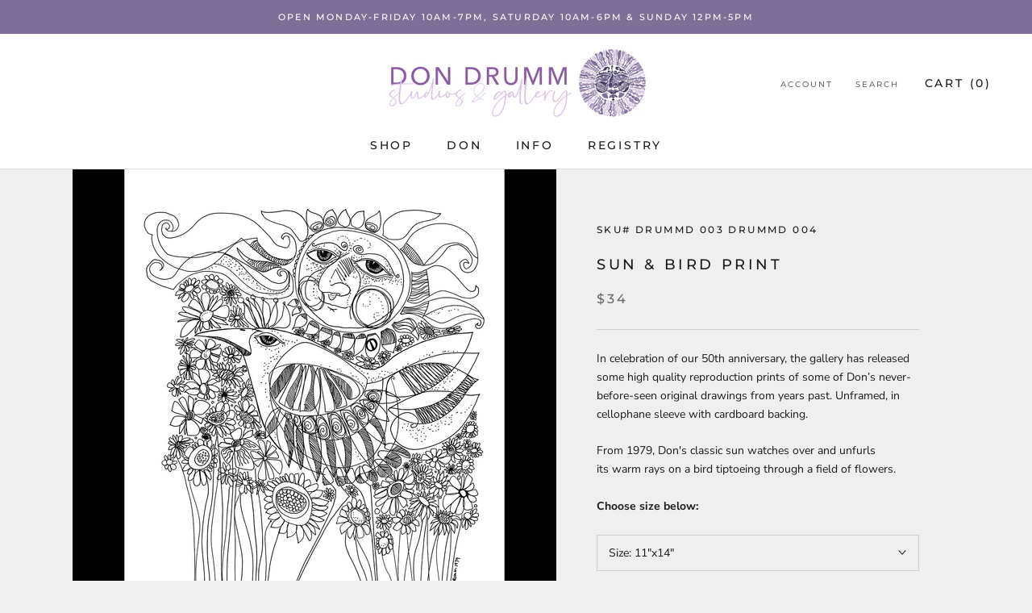

--- FILE ---
content_type: text/css
request_url: https://www.dondrummstudios.com/cdn/shop/t/2/assets/triadadv.css?v=31818213046404259381611079918
body_size: -167
content:
body{max-width:100000px}#shopify-section-featured-collections{max-width:1600px;margin:0 auto}.Footer__ThemeAuthor{display:none}.triad__field label{display:block}.triad__field .triad__custom__select{display:block;border:1px solid #cfcfcf;width:100%;padding:10px 28px 10px 14px;overflow:hidden;background:transparent url(triadadv_select_arrow.png) right 10px center no-repeat}.triad__field .triad__custom__select select{padding:0;width:110%;border:none;box-shadow:none;background:transparent;background-image:none;-webkit-appearance:none}.triad__field .triad__custom__select select:focus{outline:none}.triad__field textarea{width:100%;padding:10px 28px 10px 14px;border:1px solid #cfcfcf;background-color:#fff0}.triad__field textarea:focus{background-color:#ffffff4d}#section-footer .Footer__Content.Rte a.dondrumm_map{display:block;text-indent:-9999em;width:100%;height:0px;padding-bottom:60%;background:#fff url(drumm-map.png) center center no-repeat;background-size:cover;border:1px solid #cfcfcf}.CollectionFilters .Collapsible{display:none}.CollectionFilters #triad_collection_menu.Collapsible{display:block}#triad_collection_menu .collection_menu,#triad_collection_menu .collection_menu ul{list-style-type:none;padding:0;margin:0}#triad_collection_menu .collection_menu li a{color:#6a6a6a}#triad_collection_menu .collection_menu li a:hover,#triad_collection_menu .collection_menu li.active>a,#triad_collection_menu .collection_menu li.child-active>a{color:#1c1b1b;font-weight:500}#triad_collection_menu .collection_menu>li{position:relative;margin-bottom:12px}#triad_collection_menu .collection_menu li>ul{display:none;padding-left:1em}#triad_collection_menu .collection_menu li.open>ul,#triad_collection_menu .collection_menu li.active>ul,#triad_collection_menu .collection_menu li.child-active>ul{display:block}@media screen and (min-width: 641px){.Header__Wrapper a.u-h6{font-size:14px}}.giftreggie-front{max-width:700px;margin:20px auto}.gift-reggie-button .Button{background:#000;color:#fff;width:100%;margin-top:20px}.giftreggie-header h3{font-weight:700;margin-bottom:0;font-size:30px}.giftreggie-front h4{font-size:20px;font-weight:700}
/*# sourceMappingURL=/cdn/shop/t/2/assets/triadadv.css.map?v=31818213046404259381611079918 */


--- FILE ---
content_type: text/javascript
request_url: https://www.dondrummstudios.com/cdn/shop/t/2/assets/custom.js?v=165790401745286518411529681210
body_size: -876
content:
//# sourceMappingURL=/cdn/shop/t/2/assets/custom.js.map?v=165790401745286518411529681210


--- FILE ---
content_type: text/javascript
request_url: https://www.dondrummstudios.com/cdn/shop/t/2/assets/triadadv.js?v=180504313211094725181530286113
body_size: -241
content:
(function(){var loadScript=function(url,callback){var script=document.createElement("script");script.type="text/javascript",script.readyState?script.onreadystatechange=function(){(script.readyState=="loaded"||script.readyState=="complete")&&(script.onreadystatechange=null,callback())}:script.onload=function(){callback()},script.src=url,document.getElementsByTagName("head")[0].appendChild(script)},myAppJavaScript=function($){$('.Header__MainNav a[href="#"]').click(function(e){e.preventDefault()}),$("#section-footer .Footer__Content.Rte a").each(function(){$(this).html()==="View Google Map"&&$(this).addClass("dondrumm_map").attr("target","_blank")}),$("#triad_collection_menu > li > a").click(function(e){e.preventDefault();var $parent=$(this).parent();$parent.hasClass("open")?$parent.removeClass("open"):$parent.addClass("open")})};typeof jQuery=="undefined"||parseFloat(jQuery.fn.jquery)<1.7?loadScript("//ajax.googleapis.com/ajax/libs/jquery/1.9.1/jquery.min.js",function(){jQuery191=jQuery.noConflict(!0),myAppJavaScript(jQuery191)}):myAppJavaScript(jQuery)})();
//# sourceMappingURL=/cdn/shop/t/2/assets/triadadv.js.map?v=180504313211094725181530286113


--- FILE ---
content_type: text/plain
request_url: https://www.google-analytics.com/j/collect?v=1&_v=j102&a=849915481&t=pageview&_s=1&dl=https%3A%2F%2Fwww.dondrummstudios.com%2Fproducts%2Fsun-bird&ul=en-us%40posix&dt=Sun%20%26%20Bird%20Print%20%E2%80%93%20Don%20Drumm%20Studios&sr=1280x720&vp=1280x720&_u=YEBAAEABAAAAACAAI~&jid=1799289035&gjid=206800299&cid=609628442.1764173726&tid=UA-2472741-16&_gid=671209704.1764173726&_r=1&_slc=1&gtm=45He5bi1n81P5CFN54za200&gcd=13l3l3l3l1l1&dma=0&tag_exp=103116026~103200004~104527907~104528500~104684208~104684211~115583767~115938465~115938468~116184927~116184929~116217636~116217638&z=1366909827
body_size: -452
content:
2,cG-L7GHHP16EN